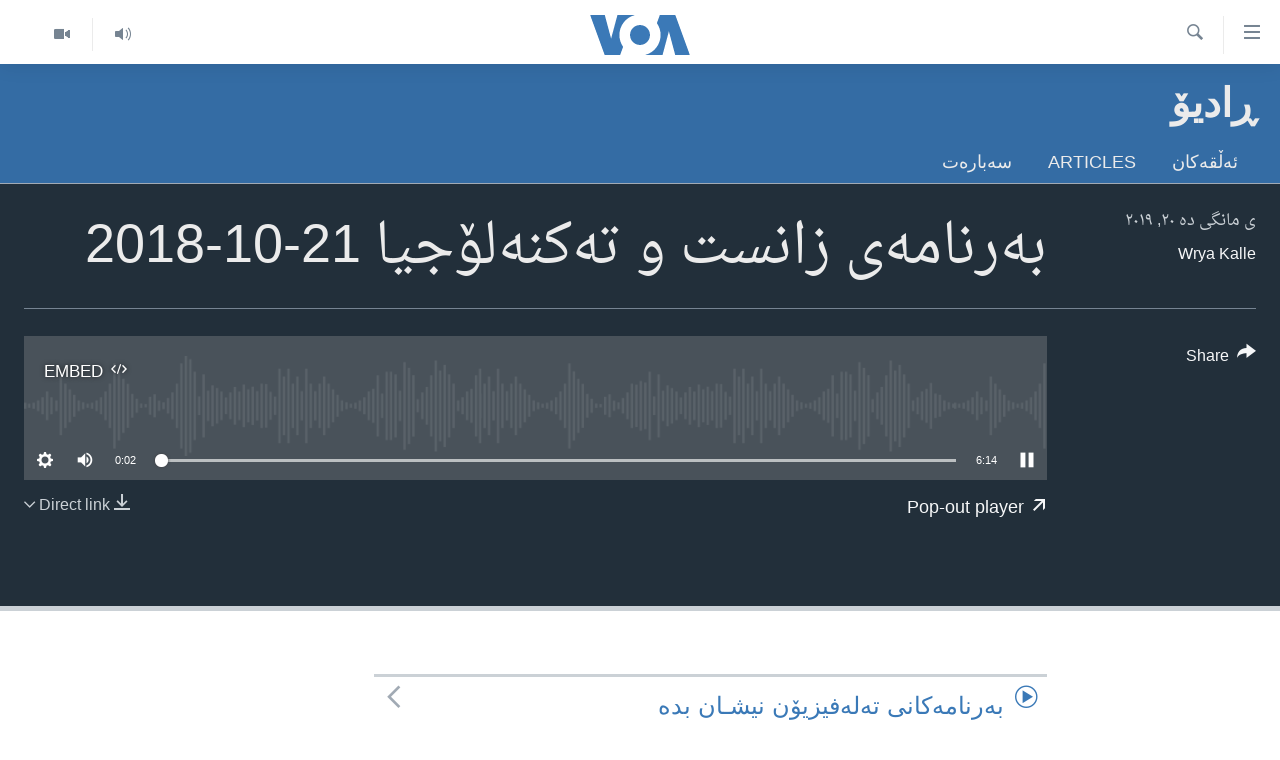

--- FILE ---
content_type: text/html; charset=utf-8
request_url: https://www.dengiamerika.com/a/5131712.html
body_size: 9085
content:

<!DOCTYPE html>
<html lang="ku" dir="rtl" class="no-js">
<head>
<link href="/Content/responsive/VOA/ku-CKB/VOA-ku-CKB.css?&amp;av=0.0.0.0&amp;cb=306" rel="stylesheet"/>
<script src="https://tags.dengiamerika.com/voa-pangea/prod/utag.sync.js"></script> <script type='text/javascript' src='https://www.youtube.com/iframe_api' async></script>
<script type="text/javascript">
//a general 'js' detection, must be on top level in <head>, due to CSS performance
document.documentElement.className = "js";
var cacheBuster = "306";
var appBaseUrl = "/";
var imgEnhancerBreakpoints = [0, 144, 256, 408, 650, 1023, 1597];
var isLoggingEnabled = false;
var isPreviewPage = false;
var isLivePreviewPage = false;
if (!isPreviewPage) {
window.RFE = window.RFE || {};
window.RFE.cacheEnabledByParam = window.location.href.indexOf('nocache=1') === -1;
const url = new URL(window.location.href);
const params = new URLSearchParams(url.search);
// Remove the 'nocache' parameter
params.delete('nocache');
// Update the URL without the 'nocache' parameter
url.search = params.toString();
window.history.replaceState(null, '', url.toString());
} else {
window.addEventListener('load', function() {
const links = window.document.links;
for (let i = 0; i < links.length; i++) {
links[i].href = '#';
links[i].target = '_self';
}
})
}
var pwaEnabled = false;
var swCacheDisabled;
</script>
<meta charset="utf-8" />
<title>بەرنامەی زانست و تەکنەلۆجیا 21-10-2018</title>
<meta name="description" content="" />
<meta name="keywords" content="ڕادیۆ, " />
<meta name="viewport" content="width=device-width, initial-scale=1.0" />
<meta http-equiv="X-UA-Compatible" content="IE=edge" />
<meta name="robots" content="max-image-preview:large"><meta property="fb:pages" content="274466905875" />
<meta name="msvalidate.01" content="3286EE554B6F672A6F2E608C02343C0E" />
<link href="https://www.dengiamerika.com/a/5131712.html" rel="canonical" />
<meta name="apple-mobile-web-app-title" content="VOA" />
<meta name="apple-mobile-web-app-status-bar-style" content="black" />
<meta name="apple-itunes-app" content="app-id=632618796, app-argument=//5131712.rtl" />
<meta content="بەرنامەی زانست و تەکنەلۆجیا 21-10-2018" property="og:title" />
<meta content="article" property="og:type" />
<meta content="https://www.dengiamerika.com/a/5131712.html" property="og:url" />
<meta content="Voice of America" property="og:site_name" />
<meta content="https://www.facebook.com/VOAKurdish/" property="article:publisher" />
<meta content="https://www.dengiamerika.com/Content/responsive/VOA/img/top_logo_news.png" property="og:image" />
<meta content="640" property="og:image:width" />
<meta content="640" property="og:image:height" />
<meta content="site logo" property="og:image:alt" />
<meta content="1335864623160936" property="fb:app_id" />
<meta content="Wrya Kalle" name="Author" />
<meta content="player" name="twitter:card" />
<meta content="@VOAKurdish" name="twitter:site" />
<meta content="https://www.dengiamerika.com/embed/player/article/5131712.html" name="twitter:player" />
<meta content="435" name="twitter:player:width" />
<meta content="314" name="twitter:player:height" />
<meta content="https://voa-audio.voanews.eu/vkr/2019/10/20/25abf575-3fc3-4022-a9a4-fac9e6169a26.mp3" name="twitter:player:stream" />
<meta content="audio/mp3; codecs=&quot;mp3&quot;" name="twitter:player:stream:content_type" />
<meta content="بەرنامەی زانست و تەکنەلۆجیا 21-10-2018" name="twitter:title" />
<meta content="" name="twitter:description" />
<link rel="amphtml" href="https://www.dengiamerika.com/amp/5131712.html" />
<script src="/Scripts/responsive/infographics.b?v=dVbZ-Cza7s4UoO3BqYSZdbxQZVF4BOLP5EfYDs4kqEo1&amp;av=0.0.0.0&amp;cb=306"></script>
<script src="/Scripts/responsive/loader.b?v=Q26XNwrL6vJYKjqFQRDnx01Lk2pi1mRsuLEaVKMsvpA1&amp;av=0.0.0.0&amp;cb=306"></script>
<link rel="icon" type="image/svg+xml" href="/Content/responsive/VOA/img/webApp/favicon.svg" />
<link rel="alternate icon" href="/Content/responsive/VOA/img/webApp/favicon.ico" />
<link rel="apple-touch-icon" sizes="152x152" href="/Content/responsive/VOA/img/webApp/ico-152x152.png" />
<link rel="apple-touch-icon" sizes="144x144" href="/Content/responsive/VOA/img/webApp/ico-144x144.png" />
<link rel="apple-touch-icon" sizes="114x114" href="/Content/responsive/VOA/img/webApp/ico-114x114.png" />
<link rel="apple-touch-icon" sizes="72x72" href="/Content/responsive/VOA/img/webApp/ico-72x72.png" />
<link rel="apple-touch-icon-precomposed" href="/Content/responsive/VOA/img/webApp/ico-57x57.png" />
<link rel="icon" sizes="192x192" href="/Content/responsive/VOA/img/webApp/ico-192x192.png" />
<link rel="icon" sizes="128x128" href="/Content/responsive/VOA/img/webApp/ico-128x128.png" />
<meta name="msapplication-TileColor" content="#ffffff" />
<meta name="msapplication-TileImage" content="/Content/responsive/VOA/img/webApp/ico-144x144.png" />
<link rel="alternate" type="application/rss+xml" title="VOA - Top Stories [RSS]" href="/api/" />
<link rel="sitemap" type="application/rss+xml" href="/sitemap.xml" />
</head>
<body class=" nav-no-loaded cc_theme pg-media js-category-to-nav pg-prog nojs-images ">
<script type="text/javascript" >
var analyticsData = {url:"https://www.dengiamerika.com/a/5131712.html",property_id:"471",article_uid:"5131712",page_title:"بەرنامەی زانست و تەکنەلۆجیا 21-10-2018",page_type:"clipsexternal",content_type:"audio",subcontent_type:"clipsexternal",last_modified:"2019-10-20 18:41:16Z",pub_datetime:"2019-10-20 18:39:00Z",pub_year:"2019",pub_month:"10",pub_day:"20",pub_hour:"18",pub_weekday:"Sunday",section:"ڕادیۆ",english_section:"radio",byline:"Wrya Kalle",categories:"radio",domain:"www.dengiamerika.com",language:"Kurdish",language_service:"VOA Kurdish",platform:"web",copied:"no",copied_article:"",copied_title:"",runs_js:"Yes",cms_release:"8.44.0.0.306",enviro_type:"prod",slug:"",entity:"VOA",short_language_service:"KRDS",platform_short:"W",page_name:"بەرنامەی زانست و تەکنەلۆجیا 21-10-2018"};
</script>
<noscript><iframe src="https://www.googletagmanager.com/ns.html?id=GTM-N8MP7P" height="0" width="0" style="display:none;visibility:hidden"></iframe></noscript><script type="text/javascript" data-cookiecategory="analytics">
var gtmEventObject = Object.assign({}, analyticsData, {event: 'page_meta_ready'});window.dataLayer = window.dataLayer || [];window.dataLayer.push(gtmEventObject);
if (top.location === self.location) { //if not inside of an IFrame
var renderGtm = "true";
if (renderGtm === "true") {
(function(w,d,s,l,i){w[l]=w[l]||[];w[l].push({'gtm.start':new Date().getTime(),event:'gtm.js'});var f=d.getElementsByTagName(s)[0],j=d.createElement(s),dl=l!='dataLayer'?'&l='+l:'';j.async=true;j.src='//www.googletagmanager.com/gtm.js?id='+i+dl;f.parentNode.insertBefore(j,f);})(window,document,'script','dataLayer','GTM-N8MP7P');
}
}
</script>
<!--Analytics tag js version start-->
<script type="text/javascript" data-cookiecategory="analytics">
var utag_data = Object.assign({}, analyticsData, {});
if(typeof(TealiumTagFrom)==='function' && typeof(TealiumTagSearchKeyword)==='function') {
var utag_from=TealiumTagFrom();var utag_searchKeyword=TealiumTagSearchKeyword();
if(utag_searchKeyword!=null && utag_searchKeyword!=='' && utag_data["search_keyword"]==null) utag_data["search_keyword"]=utag_searchKeyword;if(utag_from!=null && utag_from!=='') utag_data["from"]=TealiumTagFrom();}
if(window.top!== window.self&&utag_data.page_type==="snippet"){utag_data.page_type = 'iframe';}
try{if(window.top!==window.self&&window.self.location.hostname===window.top.location.hostname){utag_data.platform = 'self-embed';utag_data.platform_short = 'se';}}catch(e){if(window.top!==window.self&&window.self.location.search.includes("platformType=self-embed")){utag_data.platform = 'cross-promo';utag_data.platform_short = 'cp';}}
(function(a,b,c,d){ a="https://tags.dengiamerika.com/voa-pangea/prod/utag.js"; b=document;c="script";d=b.createElement(c);d.src=a;d.type="text/java"+c;d.async=true; a=b.getElementsByTagName(c)[0];a.parentNode.insertBefore(d,a); })();
</script>
<!--Analytics tag js version end-->
<!-- Analytics tag management NoScript -->
<noscript>
<img style="position: absolute; border: none;" src="https://ssc.dengiamerika.com/b/ss/bbgprod,bbgentityvoa/1/G.4--NS/1394313060?pageName=voa%3akrds%3aw%3aclipsexternal%3a%d8%a8%db%95%d8%b1%d9%86%d8%a7%d9%85%db%95%db%8c%20%d8%b2%d8%a7%d9%86%d8%b3%d8%aa%20%d9%88%20%d8%aa%db%95%da%a9%d9%86%db%95%d9%84%db%86%d8%ac%db%8c%d8%a7%2021-10-2018&amp;c6=%d8%a8%db%95%d8%b1%d9%86%d8%a7%d9%85%db%95%db%8c%20%d8%b2%d8%a7%d9%86%d8%b3%d8%aa%20%d9%88%20%d8%aa%db%95%da%a9%d9%86%db%95%d9%84%db%86%d8%ac%db%8c%d8%a7%2021-10-2018&amp;v36=8.44.0.0.306&amp;v6=D=c6&amp;g=https%3a%2f%2fwww.dengiamerika.com%2fa%2f5131712.html&amp;c1=D=g&amp;v1=D=g&amp;events=event1&amp;c16=voa%20kurdish&amp;v16=D=c16&amp;c5=radio&amp;v5=D=c5&amp;ch=%da%95%d8%a7%d8%af%db%8c%db%86&amp;c15=kurdish&amp;v15=D=c15&amp;c4=audio&amp;v4=D=c4&amp;c14=5131712&amp;v14=D=c14&amp;v20=no&amp;c17=web&amp;v17=D=c17&amp;mcorgid=518abc7455e462b97f000101%40adobeorg&amp;server=www.dengiamerika.com&amp;pageType=D=c4&amp;ns=bbg&amp;v29=D=server&amp;v25=voa&amp;v30=471&amp;v105=D=User-Agent " alt="analytics" width="1" height="1" /></noscript>
<!-- End of Analytics tag management NoScript -->
<!--*** Accessibility links - For ScreenReaders only ***-->
<section>
<div class="sr-only">
<h2>Accessibility links</h2>
<ul>
<li><a href="#content" data-disable-smooth-scroll="1">به‌ره‌و سه‌ره‌کی</a></li>
<li><a href="#navigation" data-disable-smooth-scroll="1">به‌ره‌و لیستی سه‌ره‌کی</a></li>
<li><a href="#txtHeaderSearch" data-disable-smooth-scroll="1">به‌ره‌و به‌شی گه‌ڕان</a></li>
</ul>
</div>
</section>
<div dir="rtl">
<div id="page">
<aside>
<div class="ctc-message pos-fix">
<div class="ctc-message__inner">Link has been copied to clipboard</div>
</div>
</aside>
<div class="hdr-20 hdr-20--big">
<div class="hdr-20__inner">
<div class="hdr-20__max pos-rel">
<div class="hdr-20__side hdr-20__side--primary d-flex">
<label data-for="main-menu-ctrl" data-switcher-trigger="true" data-switch-target="main-menu-ctrl" class="burger hdr-trigger pos-rel trans-trigger" data-trans-evt="click" data-trans-id="menu">
<span class="ico ico-close hdr-trigger__ico hdr-trigger__ico--close burger__ico burger__ico--close"></span>
<span class="ico ico-menu hdr-trigger__ico hdr-trigger__ico--open burger__ico burger__ico--open"></span>
</label>
<div class="menu-pnl pos-fix trans-target" data-switch-target="main-menu-ctrl" data-trans-id="menu">
<div class="menu-pnl__inner">
<nav class="main-nav menu-pnl__item menu-pnl__item--first">
<ul class="main-nav__list accordeon" data-analytics-tales="false" data-promo-name="link" data-location-name="nav,secnav">
<li class="main-nav__item">
<a class="main-nav__item-name main-nav__item-name--link" href="http://m.dengiamerika.com/" title="سه‌ره‌کی" >سه‌ره‌کی</a>
</li>
<li class="main-nav__item">
<a class="main-nav__item-name main-nav__item-name--link" href="/p/7391.html" title="ئه‌مه‌ریکا" data-item-name="us-section" >ئه‌مه‌ریکا</a>
</li>
<li class="main-nav__item">
<a class="main-nav__item-name main-nav__item-name--link" href="/p/7390.html" title="هه‌رێمه‌ کوردیـیه‌کان" data-item-name="kurdish-section" >هه‌رێمه‌ کوردیـیه‌کان</a>
</li>
<li class="main-nav__item accordeon__item" data-switch-target="menu-item-1253">
<label class="main-nav__item-name main-nav__item-name--label accordeon__control-label" data-switcher-trigger="true" data-for="menu-item-1253">
ڕۆژهه‌ڵاتی ناوه‌ڕاست
<span class="ico ico-chevron-down main-nav__chev"></span>
</label>
<div class="main-nav__sub-list">
<a class="main-nav__item-name main-nav__item-name--link main-nav__item-name--sub" href="/p/7393.html" title="عێراق" data-item-name="iraq-section" >عێراق</a>
<a class="main-nav__item-name main-nav__item-name--link main-nav__item-name--sub" href="/p/7394.html" title="ئێران" data-item-name="iran-section" >ئێران</a>
<a class="main-nav__item-name main-nav__item-name--link main-nav__item-name--sub" href="/p/7396.html" title="سوریا" data-item-name="syria-section" >سوریا</a>
<a class="main-nav__item-name main-nav__item-name--link main-nav__item-name--sub" href="/p/7397.html" title="تورکیا" data-item-name="turkey-section" >تورکیا</a>
<a class="main-nav__item-name main-nav__item-name--link main-nav__item-name--sub" href="/p/7398.html" title="وڵاتانی دیکه‌" data-item-name="mideast-section" >وڵاتانی دیکه‌</a>
</div>
</li>
<li class="main-nav__item">
<a class="main-nav__item-name main-nav__item-name--link" href="/p/7401.html" title="جیهان" data-item-name="world-section" >جیهان</a>
</li>
<li class="main-nav__item accordeon__item" data-switch-target="menu-item-1257">
<label class="main-nav__item-name main-nav__item-name--label accordeon__control-label" data-switcher-trigger="true" data-for="menu-item-1257">
به‌رنامه‌کانی ڕادیۆ
<span class="ico ico-chevron-down main-nav__chev"></span>
</label>
<div class="main-nav__sub-list">
<a class="main-nav__item-name main-nav__item-name--link main-nav__item-name--sub" href="/z/3692" title="له‌گه‌ڵ ڕووداوه‌کاندا" data-item-name="events" >له‌گه‌ڵ ڕووداوه‌کاندا</a>
<a class="main-nav__item-name main-nav__item-name--link main-nav__item-name--sub" href="/z/2460" title="هه‌له‌و واشنتن" data-item-name="hello-washington" >هه‌له‌و واشنتن</a>
<a class="main-nav__item-name main-nav__item-name--link main-nav__item-name--sub" href="/z/3530" title="مێزگرد" data-item-name="round_table" >مێزگرد</a>
<a class="main-nav__item-name main-nav__item-name--link main-nav__item-name--sub" href="/z/2199" title="زانست و ته‌کنه‌لۆجیا" data-item-name="science-technology" >زانست و ته‌کنه‌لۆجیا</a>
<a class="main-nav__item-name main-nav__item-name--link main-nav__item-name--sub" href="/z/4841" title="ژیان لە فەرهەنگدا" data-item-name="life-culture" >ژیان لە فەرهەنگدا</a>
</div>
</li>
<li class="main-nav__item">
<a class="main-nav__item-name main-nav__item-name--link" href="/p/5789.html" title="شەپـۆلەکان" data-item-name="frequencies-mobile" >شەپـۆلەکان</a>
</li>
<li class="main-nav__item">
<a class="main-nav__item-name main-nav__item-name--link" href="/p/3941.html" title="په‌‌یوه‌ندیمان پـێوه بكه‌ن" data-item-name="contact-us-section" >په‌‌یوه‌ندیمان پـێوه بكه‌ن</a>
</li>
<li class="main-nav__item">
<a class="main-nav__item-name main-nav__item-name--link" href="https://editorials.voa.gov/z/6202" title="سه‌رگوتار" >سه‌رگوتار</a>
</li>
<li class="main-nav__item">
<a class="main-nav__item-name main-nav__item-name--link" href="https://www.dengeamerika.com/" title="کرمانجی" target="_blank" rel="noopener">کرمانجی</a>
</li>
</ul>
</nav>
<div class="menu-pnl__item">
<a href="https://learningenglish.voanews.com/" class="menu-pnl__item-link" alt="Learning English">Learning English</a>
</div>
<div class="menu-pnl__item menu-pnl__item--social">
<h5 class="menu-pnl__sub-head">Follow Us</h5>
<a href="https://www.facebook.com/VOAKurdish/" title="https://www.facebook.com/VOAKurdish/" data-analytics-text="follow_on_facebook" class="btn btn--rounded btn--social-inverted menu-pnl__btn js-social-btn btn-facebook" target="_blank" rel="noopener">
<span class="ico ico-facebook-alt ico--rounded"></span>
</a>
<a href="https://www.instagram.com/voakurdish/" title="https://www.instagram.com/voakurdish/" data-analytics-text="follow_on_instagram" class="btn btn--rounded btn--social-inverted menu-pnl__btn js-social-btn btn-instagram" target="_blank" rel="noopener">
<span class="ico ico-instagram ico--rounded"></span>
</a>
<a href="https://twitter.com/VOAKurdish" title="https://twitter.com/VOAKurdish" data-analytics-text="follow_on_twitter" class="btn btn--rounded btn--social-inverted menu-pnl__btn js-social-btn btn-twitter" target="_blank" rel="noopener">
<span class="ico ico-twitter ico--rounded"></span>
</a>
<a href="https://www.youtube.com/c/VOAKurdish" title="Follow us on Youtube" data-analytics-text="follow_on_youtube" class="btn btn--rounded btn--social-inverted menu-pnl__btn js-social-btn btn-youtube" target="_blank" rel="noopener">
<span class="ico ico-youtube ico--rounded"></span>
</a>
<a href="https://telegram.me/dengiamerika" title="Follow us on Telegram" data-analytics-text="follow_on_telegram" class="btn btn--rounded btn--social-inverted menu-pnl__btn js-social-btn btn-telegram" target="_blank" rel="noopener">
<span class="ico ico-telegram ico--rounded"></span>
</a>
</div>
<div class="menu-pnl__item">
<a href="/navigation/allsites" class="menu-pnl__item-link">
<span class="ico ico-languages "></span>
زمانه‌کان
</a>
</div>
</div>
</div>
<label data-for="top-search-ctrl" data-switcher-trigger="true" data-switch-target="top-search-ctrl" class="top-srch-trigger hdr-trigger">
<span class="ico ico-close hdr-trigger__ico hdr-trigger__ico--close top-srch-trigger__ico top-srch-trigger__ico--close"></span>
<span class="ico ico-search hdr-trigger__ico hdr-trigger__ico--open top-srch-trigger__ico top-srch-trigger__ico--open"></span>
</label>
<div class="srch-top srch-top--in-header" data-switch-target="top-search-ctrl">
<div class="container">
<form action="/s" class="srch-top__form srch-top__form--in-header" id="form-topSearchHeader" method="get" role="search"><label for="txtHeaderSearch" class="sr-only">گه‌ڕان</label>
<input type="text" id="txtHeaderSearch" name="k" placeholder="گه‌ڕان له‌ ناو تێکستدا" accesskey="s" value="" class="srch-top__input analyticstag-event" onkeydown="if (event.keyCode === 13) { FireAnalyticsTagEventOnSearch('search', $dom.get('#txtHeaderSearch')[0].value) }" />
<button title="گه‌ڕان" type="submit" class="btn btn--top-srch analyticstag-event" onclick="FireAnalyticsTagEventOnSearch('search', $dom.get('#txtHeaderSearch')[0].value) ">
<span class="ico ico-search"></span>
</button></form>
</div>
</div>
<a href="/" class="main-logo-link">
<img src="/Content/responsive/VOA/ku-CKB/img/logo-compact.svg" class="main-logo main-logo--comp" alt="site logo">
<img src="/Content/responsive/VOA/ku-CKB/img/logo.svg" class="main-logo main-logo--big" alt="site logo">
</a>
</div>
<div class="hdr-20__side hdr-20__side--secondary d-flex">
<a href="/z/2478" title="Video" class="hdr-20__secondary-item" data-item-name="video">
<span class="ico ico-video hdr-20__secondary-icon"></span>
</a>
<a href="/z/2445" title="Audio" class="hdr-20__secondary-item" data-item-name="audio">
<span class="ico ico-audio hdr-20__secondary-icon"></span>
</a>
<a href="/s" title="گه‌ڕان" class="hdr-20__secondary-item hdr-20__secondary-item--search" data-item-name="search">
<span class="ico ico-search hdr-20__secondary-icon hdr-20__secondary-icon--search"></span>
</a>
<div class="srch-bottom">
<form action="/s" class="srch-bottom__form d-flex" id="form-bottomSearch" method="get" role="search"><label for="txtSearch" class="sr-only">گه‌ڕان</label>
<input type="search" id="txtSearch" name="k" placeholder="گه‌ڕان له‌ ناو تێکستدا" accesskey="s" value="" class="srch-bottom__input analyticstag-event" onkeydown="if (event.keyCode === 13) { FireAnalyticsTagEventOnSearch('search', $dom.get('#txtSearch')[0].value) }" />
<button title="گه‌ڕان" type="submit" class="btn btn--bottom-srch analyticstag-event" onclick="FireAnalyticsTagEventOnSearch('search', $dom.get('#txtSearch')[0].value) ">
<span class="ico ico-search"></span>
</button></form>
</div>
</div>
<img src="/Content/responsive/VOA/ku-CKB/img/logo-print.gif" class="logo-print" alt="site logo">
<img src="/Content/responsive/VOA/ku-CKB/img/logo-print_color.png" class="logo-print logo-print--color" alt="site logo">
</div>
</div>
</div>
<script>
if (document.body.className.indexOf('pg-home') > -1) {
var nav2In = document.querySelector('.hdr-20__inner');
var nav2Sec = document.querySelector('.hdr-20__side--secondary');
var secStyle = window.getComputedStyle(nav2Sec);
if (nav2In && window.pageYOffset < 150 && secStyle['position'] !== 'fixed') {
nav2In.classList.add('hdr-20__inner--big')
}
}
</script>
<div class="c-hlights c-hlights--breaking c-hlights--no-item" data-hlight-display="mobile,desktop">
<div class="c-hlights__wrap container p-0">
<div class="c-hlights__nav">
<a role="button" href="#" title="پێشوو">
<span class="ico ico-chevron-backward m-0"></span>
<span class="sr-only">پێشوو</span>
</a>
<a role="button" href="#" title="پاش">
<span class="ico ico-chevron-forward m-0"></span>
<span class="sr-only">پاش</span>
</a>
</div>
<span class="c-hlights__label">
<span class="">بەپەلە</span>
<span class="switcher-trigger">
<label data-for="more-less-1" data-switcher-trigger="true" class="switcher-trigger__label switcher-trigger__label--more p-b-0" title="بابه‌تی زیاتر">
<span class="ico ico-chevron-down"></span>
</label>
<label data-for="more-less-1" data-switcher-trigger="true" class="switcher-trigger__label switcher-trigger__label--less p-b-0" title="Show less">
<span class="ico ico-chevron-up"></span>
</label>
</span>
</span>
<ul class="c-hlights__items switcher-target" data-switch-target="more-less-1">
</ul>
</div>
</div> <div id="content">
<div class="prog-hdr">
<div class="container">
<a href="/z/2212" class="prog-hdr__link">
<h1 class="title pg-title title--program">ڕادیۆ</h1>
</a>
</div>
<div class="nav-tabs nav-tabs--level-1 nav-tabs--prog-hdr nav-tabs--full">
<div class="container">
<div class="row">
<div class="nav-tabs__inner swipe-slide">
<ul class="nav-tabs__list swipe-slide__inner" role="tablist">
<li class="nav-tabs__item nav-tabs__item--prog-hdr nav-tabs__item--full">
<a href="/z/2212">ئه‌ڵقه‌کان</a> </li>
<li class="nav-tabs__item nav-tabs__item--prog-hdr nav-tabs__item--full">
<a href="/z/2212/articles">Articles</a> </li>
<li class="nav-tabs__item nav-tabs__item--prog-hdr nav-tabs__item--full">
<a href="/z/2212/about">سه‌باره‌ت</a> </li>
</ul>
</div>
</div>
</div>
</div>
</div>
<div class="media-container">
<div class="container">
<div class="hdr-container">
<div class="row">
<div class="col-title col-xs-12 col-md-10 col-lg-10 pull-right"> <h1 class="">
بەرنامەی زانست و تەکنەلۆجیا 21-10-2018
</h1>
</div><div class="col-publishing-details col-xs-12 col-md-2 pull-left"> <div class="publishing-details ">
<div class="published">
<span class="date" >
<time pubdate="pubdate" datetime="2019-10-20T21:39:00+03:00">
ی مانگی ده‌ ٢٠, ٢٠١٩
</time>
</span>
</div>
<div class="links">
<ul class="links__list links__list--column">
<li class="links__item">
<a class="links__item-link" href="/author/wrya-kalle/tkuio" title="Wrya Kalle">Wrya Kalle</a>
</li>
</ul>
</div>
</div>
</div><div class="col-lg-12 separator"> <div class="separator">
<hr class="title-line" />
</div>
</div><div class="col-multimedia col-xs-12 col-md-10 pull-right"> <div class="media-pholder media-pholder--audio ">
<div class="c-sticky-container" data-poster="">
<div class="c-sticky-element" data-sp_api="pangea-video" data-persistent data-persistent-browse-out >
<div class="c-mmp c-mmp--enabled c-mmp--loading c-mmp--audio c-mmp--detail c-sticky-element__swipe-el"
data-player_id="" data-title="بەرنامەی زانست و تەکنەلۆجیا 21-10-2018" data-hide-title="False"
data-breakpoint_s="320" data-breakpoint_m="640" data-breakpoint_l="992"
data-hlsjs-src="/Scripts/responsive/hls.b"
data-bypass-dash-for-vod="true"
data-bypass-dash-for-live-video="true"
data-bypass-dash-for-live-audio="true"
id="player5131712">
<div class="c-mmp__poster js-poster">
</div>
<a class="c-mmp__fallback-link" href="https://voa-audio.voanews.eu/vkr/2019/10/20/25abf575-3fc3-4022-a9a4-fac9e6169a26.mp3">
<span class="c-mmp__fallback-link-icon">
<span class="ico ico-audio"></span>
</span>
</a>
<div class="c-spinner">
<img src="/Content/responsive/img/player-spinner.png" alt="please wait" title="please wait" />
</div>
<div class="c-mmp__player">
<audio src="https://voa-audio.voanews.eu/vkr/2019/10/20/25abf575-3fc3-4022-a9a4-fac9e6169a26.mp3" data-fallbacksrc="" data-fallbacktype="" data-type="audio/mp3" data-info="64 kbps" data-sources="[{&quot;AmpSrc&quot;:&quot;https://voa-audio.voanews.eu/vkr/2019/10/20/25abf575-3fc3-4022-a9a4-fac9e6169a26_hq.mp3&quot;,&quot;Src&quot;:&quot;https://voa-audio.voanews.eu/vkr/2019/10/20/25abf575-3fc3-4022-a9a4-fac9e6169a26_hq.mp3&quot;,&quot;Type&quot;:&quot;audio/mp3&quot;,&quot;DataInfo&quot;:&quot;128 kbps&quot;,&quot;Url&quot;:null,&quot;BlockAutoTo&quot;:null,&quot;BlockAutoFrom&quot;:null}]" data-pub_datetime="2019-10-20 21:39:00Z" data-lt-on-play="0" data-lt-url="" data-autoplay data-preload webkit-playsinline="webkit-playsinline" playsinline="playsinline" style="width:100%;height:140px" title="بەرنامەی زانست و تەکنەلۆجیا 21-10-2018">
</audio>
</div>
<div class="c-mmp__overlay c-mmp__overlay--title c-mmp__overlay--partial c-mmp__overlay--disabled c-mmp__overlay--slide-from-top js-c-mmp__title-overlay">
<span class="c-mmp__overlay-actions c-mmp__overlay-actions-top js-overlay-actions">
<span class="c-mmp__overlay-actions-link c-mmp__overlay-actions-link--embed js-btn-embed-overlay" title="Embed">
<span class="c-mmp__overlay-actions-link-ico ico ico-embed-code"></span>
<span class="c-mmp__overlay-actions-link-text">Embed</span>
</span>
<span class="c-mmp__overlay-actions-link c-mmp__overlay-actions-link--close-sticky c-sticky-element__close-el" title="close">
<span class="c-mmp__overlay-actions-link-ico ico ico-close"></span>
</span>
</span>
<div class="c-mmp__overlay-title js-overlay-title">
<h5 class="c-mmp__overlay-media-title">
<a class="js-media-title-link" href="/a/5131712.html" target="_blank" rel="noopener" title="بەرنامەی زانست و تەکنەلۆجیا 21-10-2018">بەرنامەی زانست و تەکنەلۆجیا 21-10-2018</a>
</h5>
</div>
</div>
<div class="c-mmp__overlay c-mmp__overlay--sharing c-mmp__overlay--disabled c-mmp__overlay--slide-from-bottom js-c-mmp__sharing-overlay">
<span class="c-mmp__overlay-actions">
<span class="c-mmp__overlay-actions-link c-mmp__overlay-actions-link--embed js-btn-embed-overlay" title="Embed">
<span class="c-mmp__overlay-actions-link-ico ico ico-embed-code"></span>
<span class="c-mmp__overlay-actions-link-text">Embed</span>
</span>
<span class="c-mmp__overlay-actions-link c-mmp__overlay-actions-link--close js-btn-close-overlay" title="close">
<span class="c-mmp__overlay-actions-link-ico ico ico-close"></span>
</span>
</span>
<div class="c-mmp__overlay-tabs">
<div class="c-mmp__overlay-tab c-mmp__overlay-tab--disabled c-mmp__overlay-tab--slide-backward js-tab-embed-overlay" data-trigger="js-btn-embed-overlay" data-embed-source="//www.dengiamerika.com/embed/player/0/5131712.html?type=audio" role="form">
<div class="c-mmp__overlay-body c-mmp__overlay-body--centered-vertical">
<div class="column">
<div class="c-mmp__status-msg ta-c js-message-embed-code-copied" role="tooltip">
The code has been copied to your clipboard.
</div>
<div class="c-mmp__form-group ta-c">
<input type="text" name="embed_code" class="c-mmp__input-text js-embed-code" dir="ltr" value="" readonly />
<span class="c-mmp__input-btn js-btn-copy-embed-code" title="Copy to clipboard"><span class="ico ico-content-copy"></span></span>
</div>
</div>
</div>
</div>
<div class="c-mmp__overlay-tab c-mmp__overlay-tab--disabled c-mmp__overlay-tab--slide-forward js-tab-sharing-overlay" data-trigger="js-btn-sharing-overlay" role="form">
<div class="c-mmp__overlay-body c-mmp__overlay-body--centered-vertical">
<div class="column">
<div class="c-mmp__status-msg ta-c js-message-share-url-copied" role="tooltip">
The URL has been copied to your clipboard
</div>
<div class="not-apply-to-sticky audio-fl-bwd">
<aside class="player-content-share share share--mmp" role="complementary"
data-share-url="https://www.dengiamerika.com/a/5131712.html" data-share-title="بەرنامەی زانست و تەکنەلۆجیا 21-10-2018" data-share-text="">
<ul class="share__list">
<li class="share__item">
<a href="https://facebook.com/sharer.php?u=https%3a%2f%2fwww.dengiamerika.com%2fa%2f5131712.html"
data-analytics-text="share_on_facebook"
title="Facebook" target="_blank"
class="btn bg-transparent js-social-btn">
<span class="ico ico-facebook fs_xl "></span>
</a>
</li>
<li class="share__item">
<a href="https://twitter.com/share?url=https%3a%2f%2fwww.dengiamerika.com%2fa%2f5131712.html&amp;text=%d8%a8%db%95%d8%b1%d9%86%d8%a7%d9%85%db%95%db%8c+%d8%b2%d8%a7%d9%86%d8%b3%d8%aa+%d9%88+%d8%aa%db%95%da%a9%d9%86%db%95%d9%84%db%86%d8%ac%db%8c%d8%a7+21-10-2018"
data-analytics-text="share_on_twitter"
title="Twitter" target="_blank"
class="btn bg-transparent js-social-btn">
<span class="ico ico-twitter fs_xl "></span>
</a>
</li>
<li class="share__item">
<a href="/a/5131712.html" title="Share this media" class="btn bg-transparent" target="_blank" rel="noopener">
<span class="ico ico-ellipsis fs_xl "></span>
</a>
</li>
</ul>
</aside>
</div>
<hr class="c-mmp__separator-line audio-fl-bwd xs-hidden s-hidden" />
<div class="c-mmp__form-group ta-c audio-fl-bwd xs-hidden s-hidden">
<input type="text" name="share_url" class="c-mmp__input-text js-share-url" value="https://www.dengiamerika.com/a/5131712.html" dir="ltr" readonly />
<span class="c-mmp__input-btn js-btn-copy-share-url" title="Copy to clipboard"><span class="ico ico-content-copy"></span></span>
</div>
</div>
</div>
</div>
</div>
</div>
<div class="c-mmp__overlay c-mmp__overlay--settings c-mmp__overlay--disabled c-mmp__overlay--slide-from-bottom js-c-mmp__settings-overlay">
<span class="c-mmp__overlay-actions">
<span class="c-mmp__overlay-actions-link c-mmp__overlay-actions-link--close js-btn-close-overlay" title="close">
<span class="c-mmp__overlay-actions-link-ico ico ico-close"></span>
</span>
</span>
<div class="c-mmp__overlay-body c-mmp__overlay-body--centered-vertical">
<div class="column column--scrolling js-sources"></div>
</div>
</div>
<div class="c-mmp__overlay c-mmp__overlay--disabled js-c-mmp__disabled-overlay">
<div class="c-mmp__overlay-body c-mmp__overlay-body--centered-vertical">
<div class="column">
<p class="ta-c"><span class="ico ico-clock"></span>No media source currently available</p>
</div>
</div>
</div>
<div class="c-mmp__cpanel-container js-cpanel-container">
<div class="c-mmp__cpanel c-mmp__cpanel--hidden">
<div class="c-mmp__cpanel-playback-controls">
<span class="c-mmp__cpanel-btn c-mmp__cpanel-btn--play js-btn-play" title="play">
<span class="ico ico-play m-0"></span>
</span>
<span class="c-mmp__cpanel-btn c-mmp__cpanel-btn--pause js-btn-pause" title="pause">
<span class="ico ico-pause m-0"></span>
</span>
</div>
<div class="c-mmp__cpanel-progress-controls">
<span class="c-mmp__cpanel-progress-controls-current-time js-current-time" dir="ltr">0:00</span>
<span class="c-mmp__cpanel-progress-controls-duration js-duration" dir="ltr">
0:06:14
</span>
<span class="c-mmp__indicator c-mmp__indicator--horizontal" dir="ltr">
<span class="c-mmp__indicator-lines js-progressbar">
<span class="c-mmp__indicator-line c-mmp__indicator-line--range js-playback-range" style="width:100%"></span>
<span class="c-mmp__indicator-line c-mmp__indicator-line--buffered js-playback-buffered" style="width:0%"></span>
<span class="c-mmp__indicator-line c-mmp__indicator-line--tracked js-playback-tracked" style="width:0%"></span>
<span class="c-mmp__indicator-line c-mmp__indicator-line--played js-playback-played" style="width:0%"></span>
<span class="c-mmp__indicator-line c-mmp__indicator-line--live js-playback-live"><span class="strip"></span></span>
<span class="c-mmp__indicator-btn ta-c js-progressbar-btn">
<button class="c-mmp__indicator-btn-pointer" type="button"></button>
</span>
<span class="c-mmp__badge c-mmp__badge--tracked-time c-mmp__badge--hidden js-progressbar-indicator-badge" dir="ltr" style="left:0%">
<span class="c-mmp__badge-text js-progressbar-indicator-badge-text">0:00</span>
</span>
</span>
</span>
</div>
<div class="c-mmp__cpanel-additional-controls">
<span class="c-mmp__cpanel-additional-controls-volume js-volume-controls">
<span class="c-mmp__cpanel-btn c-mmp__cpanel-btn--volume js-btn-volume" title="volume">
<span class="ico ico-volume-unmuted m-0"></span>
</span>
<span class="c-mmp__indicator c-mmp__indicator--vertical js-volume-panel" dir="ltr">
<span class="c-mmp__indicator-lines js-volumebar">
<span class="c-mmp__indicator-line c-mmp__indicator-line--range js-volume-range" style="height:100%"></span>
<span class="c-mmp__indicator-line c-mmp__indicator-line--volume js-volume-level" style="height:0%"></span>
<span class="c-mmp__indicator-slider">
<span class="c-mmp__indicator-btn ta-c c-mmp__indicator-btn--hidden js-volumebar-btn">
<button class="c-mmp__indicator-btn-pointer" type="button"></button>
</span>
</span>
</span>
</span>
</span>
<div class="c-mmp__cpanel-additional-controls-settings js-settings-controls">
<span class="c-mmp__cpanel-btn c-mmp__cpanel-btn--settings-overlay js-btn-settings-overlay" title="source switch">
<span class="ico ico-settings m-0"></span>
</span>
<span class="c-mmp__cpanel-btn c-mmp__cpanel-btn--settings-expand js-btn-settings-expand" title="source switch">
<span class="ico ico-settings m-0"></span>
</span>
<div class="c-mmp__expander c-mmp__expander--sources js-c-mmp__expander--sources">
<div class="c-mmp__expander-content js-sources"></div>
</div>
</div>
</div>
</div>
</div>
</div>
</div>
</div>
<div class="media-download">
<div class="simple-menu">
<span class="handler">
<span class="ico ico-download"></span>
<span class="label">Direct link</span>
<span class="ico ico-chevron-down"></span>
</span>
<div class="inner">
<ul class="subitems">
<li class="subitem">
<a href="https://voa-audio.voanews.eu/vkr/2019/10/20/25abf575-3fc3-4022-a9a4-fac9e6169a26_hq.mp3?download=1" title="128 kbps | MP3" class="handler"
onclick="FireAnalyticsTagEventOnDownload(this, 'audio', 5131712, 'بەرنامەی زانست و تەکنەلۆجیا 21-10-2018', null, 'Wrya Kalle', '2019', '10', '20')">
128 kbps | MP3
</a>
</li>
<li class="subitem">
<a href="https://voa-audio.voanews.eu/vkr/2019/10/20/25abf575-3fc3-4022-a9a4-fac9e6169a26.mp3?download=1" title="64 kbps | MP3" class="handler"
onclick="FireAnalyticsTagEventOnDownload(this, 'audio', 5131712, 'بەرنامەی زانست و تەکنەلۆجیا 21-10-2018', null, 'Wrya Kalle', '2019', '10', '20')">
64 kbps | MP3
</a>
</li>
</ul>
</div>
</div>
</div>
<button class="btn btn--link btn-popout-player" data-default-display="block" data-popup-url="/pp/5131712/ppt0.html" title="Pop-out player">
<span class="ico ico-arrow-top-right"></span>
<span class="text">Pop-out player</span>
</button>
</div>
</div><div class="col-xs-12 col-md-2 col-lg-2 pull-left"> <div class="links">
<p class="buttons link-content-sharing p-0 ">
<button class="btn btn--link btn-content-sharing p-t-0 " id="btnContentSharing" value="text" role="Button" type="" title="ڕێگه‌ی دیکه‌ی شێرکردن">
<span class="ico ico-share ico--l"></span>
<span class="btn__text ">
Share
</span>
</button>
</p>
<aside class="content-sharing js-content-sharing " role="complementary"
data-share-url="https://www.dengiamerika.com/a/5131712.html" data-share-title="بەرنامەی زانست و تەکنەلۆجیا 21-10-2018" data-share-text="">
<div class="content-sharing__popover">
<h6 class="content-sharing__title">Share</h6>
<button href="#close" id="btnCloseSharing" class="btn btn--text-like content-sharing__close-btn">
<span class="ico ico-close ico--l"></span>
</button>
<ul class="content-sharing__list">
<li class="content-sharing__item">
<div class="ctc ">
<input type="text" class="ctc__input" readonly="readonly">
<a href="" js-href="https://www.dengiamerika.com/a/5131712.html" class="content-sharing__link ctc__button">
<span class="ico ico-copy-link ico--rounded ico--l"></span>
<span class="content-sharing__link-text">Copy link</span>
</a>
</div>
</li>
<li class="content-sharing__item">
<a href="https://facebook.com/sharer.php?u=https%3a%2f%2fwww.dengiamerika.com%2fa%2f5131712.html"
data-analytics-text="share_on_facebook"
title="Facebook" target="_blank"
class="content-sharing__link js-social-btn">
<span class="ico ico-facebook ico--rounded ico--l"></span>
<span class="content-sharing__link-text">Facebook</span>
</a>
</li>
<li class="content-sharing__item">
<a href="https://twitter.com/share?url=https%3a%2f%2fwww.dengiamerika.com%2fa%2f5131712.html&amp;text=%d8%a8%db%95%d8%b1%d9%86%d8%a7%d9%85%db%95%db%8c+%d8%b2%d8%a7%d9%86%d8%b3%d8%aa+%d9%88+%d8%aa%db%95%da%a9%d9%86%db%95%d9%84%db%86%d8%ac%db%8c%d8%a7+21-10-2018"
data-analytics-text="share_on_twitter"
title="Twitter" target="_blank"
class="content-sharing__link js-social-btn">
<span class="ico ico-twitter ico--rounded ico--l"></span>
<span class="content-sharing__link-text">Twitter</span>
</a>
</li>
<li class="content-sharing__item">
<a href="https://telegram.me/share/url?url=https%3a%2f%2fwww.dengiamerika.com%2fa%2f5131712.html"
data-analytics-text="share_on_telegram"
title="Telegram" target="_blank"
class="content-sharing__link js-social-btn">
<span class="ico ico-telegram ico--rounded ico--l"></span>
<span class="content-sharing__link-text">Telegram</span>
</a>
</li>
<li class="content-sharing__item">
<a href="mailto:?body=https%3a%2f%2fwww.dengiamerika.com%2fa%2f5131712.html&amp;subject=بەرنامەی زانست و تەکنەلۆجیا 21-10-2018"
title="Email"
class="content-sharing__link ">
<span class="ico ico-email ico--rounded ico--l"></span>
<span class="content-sharing__link-text">Email</span>
</a>
</li>
</ul>
</div>
</aside>
</div>
</div>
</div>
</div>
</div>
</div>
<div class="container">
<div class="body-container">
<div class="row">
<div class="col-xs-12 col-md-7 col-md-offset-2 pull-left"> <div class="content-offset">
<div class="media-block-wrap">
<hr class="line-head" />
<a class="crosslink-important" href="/programs/tv">
<span class="ico ico-chevron-forward pull-right"></span>
<strong>
<span class="ico ico-play-rounded pull-left"></span>
به‌رنامه‌کانی ته‌له‌فیزیۆن نیشـان بده‌
</strong>
</a> <a class="crosslink-important" href="/programs/radio">
<span class="ico ico-chevron-forward pull-right"></span>
<strong>
<span class="ico ico-audio-rounded pull-left"></span>
به‌رنامه‌کانی ڕادیۆ نیشـان بده‌
</strong>
</a> </div>
</div>
</div>
</div>
</div>
</div>
</div>
<footer role="contentinfo">
<div id="foot" class="foot">
<div class="container">
<div class="foot-nav collapsed" id="foot-nav">
<div class="menu">
<ul class="items">
<li class="socials block-socials">
<span class="handler" id="socials-handler">
Follow Us
</span>
<div class="inner">
<ul class="subitems follow">
<li>
<a href="https://www.facebook.com/VOAKurdish/" title="https://www.facebook.com/VOAKurdish/" data-analytics-text="follow_on_facebook" class="btn btn--rounded js-social-btn btn-facebook" target="_blank" rel="noopener">
<span class="ico ico-facebook-alt ico--rounded"></span>
</a>
</li>
<li>
<a href="https://twitter.com/VOAKurdish" title="https://twitter.com/VOAKurdish" data-analytics-text="follow_on_twitter" class="btn btn--rounded js-social-btn btn-twitter" target="_blank" rel="noopener">
<span class="ico ico-twitter ico--rounded"></span>
</a>
</li>
<li>
<a href="https://www.youtube.com/c/VOAKurdish" title="Follow us on Youtube" data-analytics-text="follow_on_youtube" class="btn btn--rounded js-social-btn btn-youtube" target="_blank" rel="noopener">
<span class="ico ico-youtube ico--rounded"></span>
</a>
</li>
<li>
<a href="https://www.instagram.com/voakurdish/" title="https://www.instagram.com/voakurdish/" data-analytics-text="follow_on_instagram" class="btn btn--rounded js-social-btn btn-instagram" target="_blank" rel="noopener">
<span class="ico ico-instagram ico--rounded"></span>
</a>
</li>
<li>
<a href="/rssfeeds" title="RSS" data-analytics-text="follow_on_rss" class="btn btn--rounded js-social-btn btn-rss" >
<span class="ico ico-rss ico--rounded"></span>
</a>
</li>
<li>
<a href="/podcasts" title="Podcast" data-analytics-text="follow_on_podcast" class="btn btn--rounded js-social-btn btn-podcast" >
<span class="ico ico-podcast ico--rounded"></span>
</a>
</li>
<li>
<a href="/subscribe.html" title="Subscribe" data-analytics-text="follow_on_subscribe" class="btn btn--rounded js-social-btn btn-email" >
<span class="ico ico-email ico--rounded"></span>
</a>
</li>
</ul>
</div>
</li>
<li class="block-primary collapsed collapsible item">
<span class="handler">
ده‌رباره‌ی ئێمه‌
<span title="close tab" class="ico ico-chevron-up"></span>
<span title="open tab" class="ico ico-chevron-down"></span>
<span title="add" class="ico ico-plus"></span>
<span title="remove" class="ico ico-minus"></span>
</span>
<div class="inner">
<ul class="subitems">
<li class="subitem">
<a class="handler" href="/p/3963.html" title="مه‌‌رجه قانونییه‌‌كان" >مه‌‌رجه قانونییه‌‌كان</a>
</li>
<li class="subitem">
<a class="handler" href="/p/3962.html" title="ده‌رباری ئێمه‌" >ده‌رباری ئێمه‌</a>
</li>
<li class="subitem">
<a class="handler" href="/p/7277.html" title="بەندی 508" >بەندی 508</a>
</li>
<li class="subitem">
<a class="handler" href="/p/3941.html" title="پەیوەندیمان پـێوە بکەن" >پەیوەندیمان پـێوە بکەن</a>
</li>
</ul>
</div>
</li>
</ul>
</div>
</div>
<div class="foot__item foot__item--copyrights">
<p class="copyright"></p>
</div>
</div>
</div>
</footer> </div>
</div>
<script defer src="/Scripts/responsive/serviceWorkerInstall.js?cb=306"></script>
<script type="text/javascript">
// opera mini - disable ico font
if (navigator.userAgent.match(/Opera Mini/i)) {
document.getElementsByTagName("body")[0].className += " can-not-ff";
}
// mobile browsers test
if (typeof RFE !== 'undefined' && RFE.isMobile) {
if (RFE.isMobile.any()) {
document.getElementsByTagName("body")[0].className += " is-mobile";
}
else {
document.getElementsByTagName("body")[0].className += " is-not-mobile";
}
}
</script>
<script src="/conf.js?x=306" type="text/javascript"></script>
<div class="responsive-indicator">
<div class="visible-xs-block">XS</div>
<div class="visible-sm-block">SM</div>
<div class="visible-md-block">MD</div>
<div class="visible-lg-block">LG</div>
</div>
<script type="text/javascript">
var bar_data = {
"apiId": "5131712",
"apiType": "1",
"isEmbedded": "0",
"culture": "ku-CKB",
"cookieName": "cmsLoggedIn",
"cookieDomain": "www.dengiamerika.com"
};
</script>
<div id="scriptLoaderTarget" style="display:none;contain:strict;"></div>
</body>
</html>